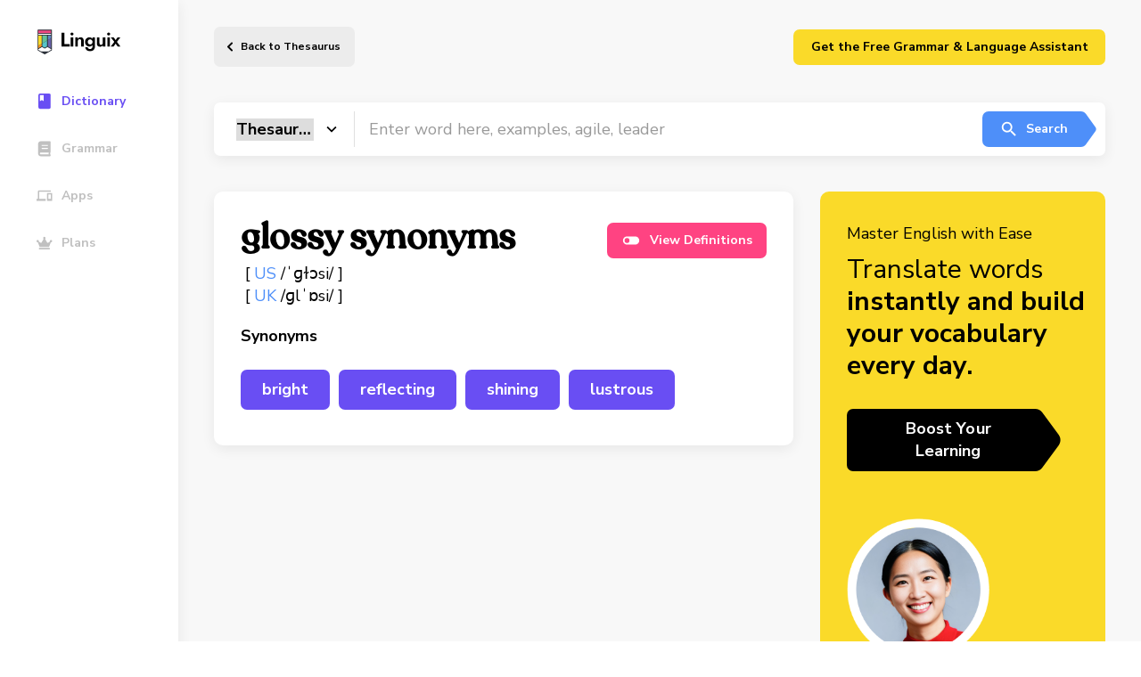

--- FILE ---
content_type: image/svg+xml
request_url: https://linguix.com/img/inst.svg
body_size: 1168
content:
<svg width="21" height="20" viewBox="0 0 21 20" fill="none" xmlns="http://www.w3.org/2000/svg">
<path opacity="0.79913" fill-rule="evenodd" clip-rule="evenodd" d="M4.15932 0.519271C4.78804 0.274814 5.50703 0.107849 6.55995 0.0599159C7.61527 0.0111843 7.9516 0 10.6382 0C13.3241 0 13.6612 0.0119832 14.7157 0.0599159C15.7678 0.10705 16.4868 0.274814 17.1163 0.519271C17.7658 0.771716 18.3178 1.11044 18.8675 1.66007C19.4171 2.2105 19.755 2.76172 20.0083 3.41201C20.2527 4.04073 20.4197 4.75972 20.4676 5.81264C20.5156 6.86716 20.5267 7.20428 20.5267 9.89011C20.5267 12.5759 20.5156 12.9123 20.4676 13.9676C20.4205 15.0205 20.2527 15.7395 20.0083 16.3682C19.755 17.0185 19.4171 17.5705 18.8675 18.1202C18.317 18.6698 17.7658 19.0077 17.1155 19.2609C16.4868 19.5054 15.7678 19.6724 14.7149 19.7203C13.6604 19.769 13.3241 19.7802 10.6374 19.7802C7.9516 19.7802 7.61527 19.7682 6.55995 19.7203C5.50703 19.6724 4.78884 19.5054 4.15932 19.2609C3.50824 19.0077 2.95701 18.6698 2.40738 18.1202C1.85696 17.5705 1.51903 17.0185 1.26659 16.3682C1.02213 15.7395 0.855163 15.0205 0.80723 13.9676C0.758499 12.9131 0.747314 12.5759 0.747314 9.89011C0.747314 7.20428 0.758499 6.86716 0.80723 5.81264C0.855163 4.75972 1.02213 4.04073 1.26659 3.41201C1.51903 2.76092 1.85775 2.2097 2.40738 1.66007C2.95781 1.11044 3.50904 0.771716 4.15932 0.519271ZM6.64144 17.9404C5.67719 17.8965 5.15313 17.7359 4.80482 17.6001C4.34306 17.4203 4.01393 17.2062 3.66721 16.8603C3.3213 16.5144 3.1064 16.1853 2.92745 15.7235C2.79164 15.3752 2.63107 14.8511 2.58713 13.8869C2.5392 12.8444 2.52961 12.5312 2.52961 9.89011C2.52961 7.24902 2.54 6.93666 2.58713 5.89332C2.63107 4.92908 2.79244 4.40581 2.92745 4.0567C3.1072 3.59495 3.3213 3.26581 3.66721 2.9191C4.01313 2.57319 4.34227 2.35829 4.80482 2.17934C5.15313 2.04353 5.67719 1.88296 6.64144 1.83902C7.68397 1.79108 7.99713 1.7815 10.6374 1.7815C13.2785 1.7815 13.5909 1.79188 14.6342 1.83902C15.5985 1.88296 16.1217 2.04433 16.4708 2.17934C16.9326 2.35829 17.2617 2.57319 17.6084 2.9191C17.9543 3.26501 18.1684 3.59495 18.3482 4.0567C18.484 4.40501 18.6446 4.92908 18.6885 5.89332C18.7364 6.93666 18.746 7.24902 18.746 9.89011C18.746 12.5304 18.7364 12.8436 18.6885 13.8869C18.6446 14.8511 18.4832 15.3752 18.3482 15.7235C18.1684 16.1853 17.9543 16.5144 17.6084 16.8603C17.2625 17.2062 16.9326 17.4203 16.4708 17.6001C16.1225 17.7359 15.5985 17.8965 14.6342 17.9404C13.5917 17.9883 13.2785 17.9979 10.6374 17.9979C7.99713 17.9979 7.68397 17.9883 6.64144 17.9404ZM15.9172 5.79746C15.2613 5.79746 14.7301 5.26541 14.7301 4.61032C14.7301 3.95525 15.2613 3.42399 15.9172 3.42399C16.5731 3.42399 17.1043 3.95525 17.1043 4.61032C17.1043 5.26541 16.5723 5.79746 15.9172 5.79746ZM5.55896 9.89011C5.55896 12.695 7.83256 14.9686 10.6374 14.9686C13.4423 14.9686 15.7159 12.695 15.7159 9.89011C15.7159 7.08525 13.4423 4.81164 10.6374 4.81164C7.83256 4.81164 5.55896 7.08525 5.55896 9.89011ZM7.34125 9.89011C7.34125 8.06947 8.81678 6.59314 10.6374 6.59314C12.4581 6.59314 13.9344 8.06947 13.9344 9.89011C13.9344 11.7108 12.4581 13.1871 10.6374 13.1871C8.81678 13.1871 7.34125 11.7108 7.34125 9.89011Z" fill="url(#paint0_linear)"/>
<defs>
<linearGradient id="paint0_linear" x1="21" y1="-4" x2="20.3529" y2="24.9328" gradientUnits="userSpaceOnUse">
<stop stop-color="#405DE6"/>
<stop offset="0.109375" stop-color="#5851DB"/>
<stop offset="0.202255" stop-color="#833AB4"/>
<stop offset="0.288496" stop-color="#C13584"/>
<stop offset="0.403812" stop-color="#E1306C"/>
<stop offset="0.520075" stop-color="#FD1D1D"/>
<stop offset="0.65286" stop-color="#F56040"/>
<stop offset="0.785086" stop-color="#F77737"/>
<stop offset="0.891116" stop-color="#FCAF45"/>
<stop offset="1" stop-color="#FFDC80"/>
</linearGradient>
</defs>
</svg>
